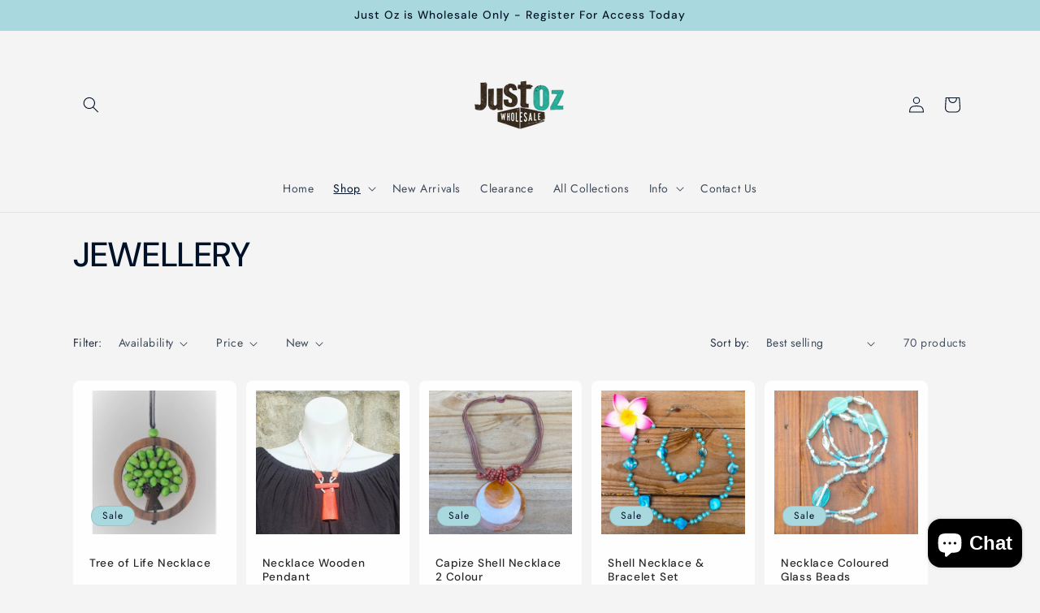

--- FILE ---
content_type: text/javascript; charset=utf-8
request_url: https://s3.us-east-2.amazonaws.com/orderlogic-production/vinnicimports_constraints.js?202502190343
body_size: 25179
content:
var olConstraints = {"shop_id":31942344841,"money_format":"${{amount}}","order_min_amount":20000,"order_min_quantity":null,"order_max_quantity":null,"messages":{},"4565776990345_minimum":{"product_id":4565776990345,"product":{"title":"Crab Pack of 5"},"variant_count":1,"type":"minimum","amount":"5"},"4565775876233_multiple":{"product_id":4565775876233,"product":{"title":"Funny Cow"},"variant_count":1,"type":"multiple","amount":"5"},"4565774991497_minimum":{"product_id":4565774991497,"product":{"title":"Shark Small Pack of 5"},"variant_count":1,"type":"minimum","amount":"5"},"4565775876233_minimum":{"product_id":4565775876233,"product":{"title":"Funny Cow"},"variant_count":1,"type":"minimum","amount":"5"},"4565775745161_minimum":{"product_id":4565775745161,"product":{"title":"Black \u0026 White Cow"},"variant_count":1,"type":"minimum","amount":"5"},"4565775745161_multiple":{"product_id":4565775745161,"product":{"title":"Black \u0026 White Cow"},"variant_count":1,"type":"multiple","amount":"5"},"4565792620681_minimum":{"product_id":4565792620681,"product":{"title":"Didgeridoo Mini 5 Pack"},"variant_count":1,"type":"minimum","amount":"5"},"4565786296457_minimum":{"product_id":4565786296457,"product":{"title":"Gecko - Keyring"},"variant_count":1,"type":"minimum","amount":"5"},"4565786296457_multiple":{"product_id":4565786296457,"product":{"title":"Gecko - Keyring"},"variant_count":1,"type":"multiple","amount":"5"},"4901663899785_minimum":{"product_id":4901663899785,"product":{"title":"Dot Art Gecko Keyring"},"variant_count":1,"type":"minimum","amount":"5"},"4901663899785_multiple":{"product_id":4901663899785,"product":{"title":"Dot Art Gecko Keyring"},"variant_count":1,"type":"multiple","amount":"5"},"4901608456329_minimum":{"product_id":4901608456329,"product":{"title":"Gecko Magnet"},"variant_count":1,"type":"minimum","amount":"5"},"4565786263689_minimum":{"product_id":4565786263689,"product":{"title":"Painted Gecko Magnet"},"variant_count":1,"type":"minimum","amount":"5"},"4901579489417_multiple":{"product_id":4901579489417,"product":{"title":"Painted Gecko Magnet"},"variant_count":1,"type":"multiple","amount":"5"},"4901628739721_minimum":{"product_id":4901628739721,"product":{"title":"Painted Gecko Magnet"},"variant_count":1,"type":"minimum","amount":"5"},"4901628739721_multiple":{"product_id":4901628739721,"product":{"title":"Painted Gecko Magnet"},"variant_count":1,"type":"multiple","amount":"5"},"4901648793737_multiple":{"product_id":4901648793737,"product":{"title":"Painted Gecko Magnet"},"variant_count":1,"type":"multiple","amount":"5"},"4565721350281_minimum":{"product_id":4565721350281,"product":{"title":"DC080C"},"variant_count":2,"type":"minimum","amount":"5"},"4565794390153_minimum":{"product_id":4565794390153,"product":{"title":"Platypus 15cm"},"variant_count":1,"type":"minimum","amount":"5"},"4565794390153_multiple":{"product_id":4565794390153,"product":{"title":"Platypus 15cm"},"variant_count":1,"type":"multiple","amount":"5"},"4980241760393_multiple":{"product_id":4980241760393,"product":{"title":"Ash Catcher Brass Inlay Pentagram"},"variant_count":1,"type":"multiple","amount":"5"},"4980273709193_multiple":{"product_id":4980273709193,"product":{"title":"Ash Catcher Brass Inlay Ying Yang"},"variant_count":1,"type":"multiple","amount":"5"},"4980078411913_multiple":{"product_id":4980078411913,"product":{"title":"Ash Catcher Round Flat."},"variant_count":1,"type":"multiple","amount":"2"},"4980093157513_multiple":{"product_id":4980093157513,"product":{"title":"Ash Catcher Round Flat."},"variant_count":1,"type":"multiple","amount":"2"},"4980054294665_multiple":{"product_id":4980054294665,"product":{"title":"Ash Catcher Round Flat Dreamcatcher"},"variant_count":1,"type":"multiple","amount":"2"},"4980065042569_minimum":{"product_id":4980065042569,"product":{"title":"Ash Catcher Round Flat."},"variant_count":1,"type":"minimum","amount":"2"},"4980065042569_multiple":{"product_id":4980065042569,"product":{"title":"Ash Catcher Round Flat."},"variant_count":1,"type":"multiple","amount":"2"},"4980100497545_minimum":{"product_id":4980100497545,"product":{"title":"Ash Catcher Round Flat."},"variant_count":1,"type":"minimum","amount":"2"},"4980100497545_multiple":{"product_id":4980100497545,"product":{"title":"Ash Catcher Round Flat."},"variant_count":1,"type":"multiple","amount":"2"},"4565809889417_minimum":{"product_id":4565809889417,"product":{"title":"Bamboo Recorder"},"variant_count":1,"type":"minimum","amount":"2"},"4565786853513_minimum":{"product_id":4565786853513,"product":{"title":"Bic Sandalwood 20grs"},"variant_count":1,"type":"minimum","amount":"6"},"4901608456329_multiple":{"product_id":4901608456329,"product":{"title":"Gecko Magnet"},"variant_count":1,"type":"multiple","amount":"5"},"4565786263689_multiple":{"product_id":4565786263689,"product":{"title":"Painted Gecko Magnet"},"variant_count":1,"type":"multiple","amount":"5"},"4901579489417_minimum":{"product_id":4901579489417,"product":{"title":"Painted Gecko Magnet"},"variant_count":1,"type":"minimum","amount":"5"},"4901593415817_minimum":{"product_id":4901593415817,"product":{"title":"Painted Gecko Magnet"},"variant_count":1,"type":"minimum","amount":"5"},"4901593415817_multiple":{"product_id":4901593415817,"product":{"title":"Painted Gecko Magnet"},"variant_count":1,"type":"multiple","amount":"5"},"4901617008777_minimum":{"product_id":4901617008777,"product":{"title":"Painted Gecko Magnet"},"variant_count":1,"type":"minimum","amount":"5"},"4901617008777_multiple":{"product_id":4901617008777,"product":{"title":"Painted Gecko Magnet"},"variant_count":1,"type":"multiple","amount":"5"},"4901648793737_minimum":{"product_id":4901648793737,"product":{"title":"Painted Gecko Magnet"},"variant_count":1,"type":"minimum","amount":"5"},"4565721350281_multiple":{"product_id":4565721350281,"product":{"title":"DC080C"},"variant_count":2,"type":"multiple","amount":"5"},"4565807530121_multiple":{"product_id":4565807530121,"product":{"title":"Frangipanni"},"variant_count":1,"type":"multiple","amount":"5"},"4562616942729_minimum":{"product_id":4562616942729,"product":{"title":"Natural Feather Dreamcatcher"},"variant_count":1,"type":"minimum","amount":"5"},"4562616942729_multiple":{"product_id":4562616942729,"product":{"title":"Natural Feather Dreamcatcher"},"variant_count":1,"type":"multiple","amount":"5"},"4565809004681_minimum":{"product_id":4565809004681,"product":{"title":"Akar Apple"},"variant_count":1,"type":"minimum","amount":"2"},"4565809004681_multiple":{"product_id":4565809004681,"product":{"title":"Akar Apple"},"variant_count":1,"type":"multiple","amount":"2"},"4980241760393_minimum":{"product_id":4980241760393,"product":{"title":"Ash Catcher Brass Inlay Pentagram"},"variant_count":1,"type":"minimum","amount":"5"},"4980273709193_minimum":{"product_id":4980273709193,"product":{"title":"Ash Catcher Brass Inlay Ying Yang"},"variant_count":1,"type":"minimum","amount":"5"},"4980295630985_minimum":{"product_id":4980295630985,"product":{"title":"Ash Catcher Brass Inlay Star."},"variant_count":1,"type":"minimum","amount":"5"},"4980295630985_multiple":{"product_id":4980295630985,"product":{"title":"Ash Catcher Brass Inlay Star."},"variant_count":1,"type":"multiple","amount":"5"},"4980078411913_minimum":{"product_id":4980078411913,"product":{"title":"Ash Catcher Round Flat."},"variant_count":1,"type":"minimum","amount":"2"},"4980093157513_minimum":{"product_id":4980093157513,"product":{"title":"Ash Catcher Round Flat."},"variant_count":1,"type":"minimum","amount":"2"},"4980054294665_minimum":{"product_id":4980054294665,"product":{"title":"Ash Catcher Round Flat Dreamcatcher"},"variant_count":1,"type":"minimum","amount":"2"},"4980039090313_minimum":{"product_id":4980039090313,"product":{"title":"Ash Catcher Round Flat Lotus"},"variant_count":1,"type":"minimum","amount":"2"},"4980039090313_multiple":{"product_id":4980039090313,"product":{"title":"Ash Catcher Round Flat Lotus"},"variant_count":1,"type":"multiple","amount":"2"},"4565809889417_multiple":{"product_id":4565809889417,"product":{"title":"Bamboo Recorder"},"variant_count":1,"type":"multiple","amount":"2"},"4565786853513_multiple":{"product_id":4565786853513,"product":{"title":"Bic Sandalwood 20grs"},"variant_count":1,"type":"multiple","amount":"6"},"4565768142985_minimum":{"product_id":4565768142985,"product":{"title":"Cat Long Tail Mini"},"variant_count":1,"type":"minimum","amount":"5"},"4565768142985_multiple":{"product_id":4565768142985,"product":{"title":"Cat Long Tail Mini"},"variant_count":1,"type":"multiple","amount":"5"},"4565809561737_multiple":{"product_id":4565809561737,"product":{"title":"Coconut Shell Maracas"},"variant_count":1,"type":"multiple","amount":"2"},"4565768044681_minimum":{"product_id":4565768044681,"product":{"title":"Crazy Colour Mini Cat"},"variant_count":1,"type":"minimum","amount":"5"},"4565768044681_multiple":{"product_id":4565768044681,"product":{"title":"Crazy Colour Mini Cat"},"variant_count":1,"type":"multiple","amount":"5"},"4565807530121_minimum":{"product_id":4565807530121,"product":{"title":"Frangipanni"},"variant_count":1,"type":"minimum","amount":"5"},"4565809561737_minimum":{"product_id":4565809561737,"product":{"title":"Coconut Shell Maracas"},"variant_count":1,"type":"minimum","amount":"2"},"4565776236681_multiple":{"product_id":4565776236681,"product":{"title":"Gecko Deluxe Small"},"variant_count":5,"type":"multiple","amount":"5"},"4565767913609_minimum":{"product_id":4565767913609,"product":{"title":"Glitter Cats"},"variant_count":1,"type":"minimum","amount":"5"},"4565767913609_multiple":{"product_id":4565767913609,"product":{"title":"Glitter Cats"},"variant_count":1,"type":"multiple","amount":"5"},"4565809660041_minimum":{"product_id":4565809660041,"product":{"title":"Hand Drum"},"variant_count":1,"type":"minimum","amount":"2"},"4565809758345_minimum":{"product_id":4565809758345,"product":{"title":"Hand Drum"},"variant_count":1,"type":"minimum","amount":"2"},"4565809758345_multiple":{"product_id":4565809758345,"product":{"title":"Hand Drum"},"variant_count":1,"type":"multiple","amount":"2"},"4565805498505_minimum":{"product_id":4565805498505,"product":{"title":"Keyring Boomerang Tropical"},"variant_count":1,"type":"minimum","amount":"5"},"4565805498505_multiple":{"product_id":4565805498505,"product":{"title":"Keyring Boomerang Tropical"},"variant_count":1,"type":"multiple","amount":"5"},"4901429706889_minimum":{"product_id":4901429706889,"product":{"title":"Keyring Surfboard Tropical"},"variant_count":1,"type":"minimum","amount":"5"},"4901429706889_multiple":{"product_id":4901429706889,"product":{"title":"Keyring Surfboard Tropical"},"variant_count":1,"type":"multiple","amount":"5"},"4901438619785_minimum":{"product_id":4901438619785,"product":{"title":"Keyring Heart Tropical"},"variant_count":1,"type":"minimum","amount":"5"},"4901459558537_multiple":{"product_id":4901459558537,"product":{"title":"Keyring T-Shirt Tropical"},"variant_count":1,"type":"multiple","amount":"5"},"4901450940553_minimum":{"product_id":4901450940553,"product":{"title":"Keyring Boogie Board Tropical"},"variant_count":1,"type":"minimum","amount":"5"},"4565805564041_minimum":{"product_id":4565805564041,"product":{"title":"Keyring Skateboard Deck"},"variant_count":1,"type":"minimum","amount":"5"},"4565805465737_minimum":{"product_id":4565805465737,"product":{"title":"Keyring"},"variant_count":2,"type":"minimum","amount":"5"},"4565767979145_minimum":{"product_id":4565767979145,"product":{"title":"Mini Cats"},"variant_count":1,"type":"minimum","amount":"5"},"4565767979145_multiple":{"product_id":4565767979145,"product":{"title":"Mini Cats"},"variant_count":1,"type":"multiple","amount":"5"},"4565768110217_minimum":{"product_id":4565768110217,"product":{"title":"Cat Tiny"},"variant_count":1,"type":"minimum","amount":"5"},"4565776236681_minimum":{"product_id":4565776236681,"product":{"title":"Gecko Deluxe Small"},"variant_count":5,"type":"minimum","amount":"5"},"4565809660041_multiple":{"product_id":4565809660041,"product":{"title":"Hand Drum"},"variant_count":1,"type":"multiple","amount":"2"},"4901438619785_multiple":{"product_id":4901438619785,"product":{"title":"Keyring Heart Tropical"},"variant_count":1,"type":"multiple","amount":"5"},"4901459558537_minimum":{"product_id":4901459558537,"product":{"title":"Keyring T-Shirt Tropical"},"variant_count":1,"type":"minimum","amount":"5"},"4901450940553_multiple":{"product_id":4901450940553,"product":{"title":"Keyring Boogie Board Tropical"},"variant_count":1,"type":"multiple","amount":"5"},"4565805564041_multiple":{"product_id":4565805564041,"product":{"title":"Keyring Skateboard Deck"},"variant_count":1,"type":"multiple","amount":"5"},"4565805465737_multiple":{"product_id":4565805465737,"product":{"title":"Keyring"},"variant_count":2,"type":"multiple","amount":"5"},"4565809791113_minimum":{"product_id":4565809791113,"product":{"title":"Maraca"},"variant_count":1,"type":"minimum","amount":"2"},"4565809791113_multiple":{"product_id":4565809791113,"product":{"title":"Maraca"},"variant_count":1,"type":"multiple","amount":"2"},"4565809627273_minimum":{"product_id":4565809627273,"product":{"title":"Maracas"},"variant_count":1,"type":"minimum","amount":"2"},"4565809627273_multiple":{"product_id":4565809627273,"product":{"title":"Maracas"},"variant_count":1,"type":"multiple","amount":"2"},"4964798595209_multiple":{"product_id":4964798595209,"product":{"title":"Nag Champa."},"variant_count":1,"type":"multiple","amount":"12"},"4565786755209_minimum":{"product_id":4565786755209,"product":{"title":"Nag Champa 15mg"},"variant_count":1,"type":"minimum","amount":"12"},"4565786755209_multiple":{"product_id":4565786755209,"product":{"title":"Nag Champa 15mg"},"variant_count":1,"type":"multiple","amount":"12"},"4980190412937_minimum":{"product_id":4980190412937,"product":{"title":"Painted Ash Catcher Dragonfly"},"variant_count":1,"type":"minimum","amount":"2"},"4980173340809_multiple":{"product_id":4980173340809,"product":{"title":"Painted Ash Catcher Angel"},"variant_count":1,"type":"multiple","amount":"2"},"4980132905097_minimum":{"product_id":4980132905097,"product":{"title":"Painted Ash Catcher."},"variant_count":1,"type":"minimum","amount":"2"},"4980132905097_multiple":{"product_id":4980132905097,"product":{"title":"Painted Ash Catcher."},"variant_count":1,"type":"multiple","amount":"2"},"4980107247753_minimum":{"product_id":4980107247753,"product":{"title":"Painted Ash Catcher."},"variant_count":1,"type":"minimum","amount":"2"},"4980222951561_minimum":{"product_id":4980222951561,"product":{"title":"Painted Ash Catcher."},"variant_count":1,"type":"minimum","amount":"2"},"4980222951561_multiple":{"product_id":4980222951561,"product":{"title":"Painted Ash Catcher."},"variant_count":1,"type":"multiple","amount":"2"},"4565807431817_minimum":{"product_id":4565807431817,"product":{"title":"Painted Frangipani"},"variant_count":1,"type":"minimum","amount":"5"},"4565807464585_multiple":{"product_id":4565807464585,"product":{"title":"Painted Frangipani Magnet"},"variant_count":1,"type":"multiple","amount":"5"},"4565809528969_minimum":{"product_id":4565809528969,"product":{"title":"Painted Maracas"},"variant_count":1,"type":"minimum","amount":"2"},"4565809528969_multiple":{"product_id":4565809528969,"product":{"title":"Painted Maracas"},"variant_count":1,"type":"multiple","amount":"2"},"4565809430665_minimum":{"product_id":4565809430665,"product":{"title":"Painted Maracas"},"variant_count":1,"type":"minimum","amount":"2"},"4565809430665_multiple":{"product_id":4565809430665,"product":{"title":"Painted Maracas"},"variant_count":1,"type":"multiple","amount":"2"},"4964804329609_minimum":{"product_id":4964804329609,"product":{"title":"Sandalwood."},"variant_count":1,"type":"minimum","amount":"9"},"4565768110217_multiple":{"product_id":4565768110217,"product":{"title":"Cat Tiny"},"variant_count":1,"type":"multiple","amount":"5"},"4964798595209_minimum":{"product_id":4964798595209,"product":{"title":"Nag Champa."},"variant_count":1,"type":"minimum","amount":"12"},"4980190412937_multiple":{"product_id":4980190412937,"product":{"title":"Painted Ash Catcher Dragonfly"},"variant_count":1,"type":"multiple","amount":"2"},"4980213743753_minimum":{"product_id":4980213743753,"product":{"title":"Painted Ash Catcher."},"variant_count":1,"type":"minimum","amount":"2"},"4980173340809_minimum":{"product_id":4980173340809,"product":{"title":"Painted Ash Catcher Angel"},"variant_count":1,"type":"minimum","amount":"2"},"4980213743753_multiple":{"product_id":4980213743753,"product":{"title":"Painted Ash Catcher."},"variant_count":1,"type":"multiple","amount":"2"},"4980230488201_minimum":{"product_id":4980230488201,"product":{"title":"Painted Ash Catcher Hamsa"},"variant_count":1,"type":"minimum","amount":"2"},"4980230488201_multiple":{"product_id":4980230488201,"product":{"title":"Painted Ash Catcher Hamsa"},"variant_count":1,"type":"multiple","amount":"2"},"4980107247753_multiple":{"product_id":4980107247753,"product":{"title":"Painted Ash Catcher."},"variant_count":1,"type":"multiple","amount":"2"},"4565807431817_multiple":{"product_id":4565807431817,"product":{"title":"Painted Frangipani"},"variant_count":1,"type":"multiple","amount":"5"},"4565807366281_minimum":{"product_id":4565807366281,"product":{"title":"Painted Frangipani."},"variant_count":1,"type":"minimum","amount":"5"},"4565807366281_multiple":{"product_id":4565807366281,"product":{"title":"Painted Frangipani."},"variant_count":1,"type":"multiple","amount":"5"},"4565807464585_minimum":{"product_id":4565807464585,"product":{"title":"Painted Frangipani Magnet"},"variant_count":1,"type":"minimum","amount":"5"},"4964804329609_multiple":{"product_id":4964804329609,"product":{"title":"Sandalwood."},"variant_count":1,"type":"multiple","amount":"9"},"4565786787977_minimum":{"product_id":4565786787977,"product":{"title":"Satya Super Hi 15mg"},"variant_count":1,"type":"minimum","amount":"12"},"4565809922185_minimum":{"product_id":4565809922185,"product":{"title":"Spinning Ratchet"},"variant_count":1,"type":"minimum","amount":"2"},"4565809922185_multiple":{"product_id":4565809922185,"product":{"title":"Spinning Ratchet"},"variant_count":1,"type":"multiple","amount":"2"},"4565791670409_minimum":{"product_id":4565791670409,"product":{"title":"Turtle Cowrie Shell Keyring."},"variant_count":1,"type":"minimum","amount":"5"},"4565786787977_multiple":{"product_id":4565786787977,"product":{"title":"Satya Super Hi 15mg"},"variant_count":1,"type":"multiple","amount":"12"},"4565791670409_multiple":{"product_id":4565791670409,"product":{"title":"Turtle Cowrie Shell Keyring."},"variant_count":1,"type":"multiple","amount":"5"},"4565775941769_minimum":{"product_id":4565775941769,"product":{"title":"Wire Fish"},"variant_count":1,"type":"minimum","amount":"6"},"4565775941769_multiple":{"product_id":4565775941769,"product":{"title":"Wire Fish"},"variant_count":1,"type":"multiple","amount":"6"},"4565811200137_minimum":{"product_id":4565811200137,"product":{"title":"Blocks"},"variant_count":1,"type":"minimum","amount":"2"},"4565811200137_multiple":{"product_id":4565811200137,"product":{"title":"Blocks"},"variant_count":1,"type":"multiple","amount":"2"},"5296645636233_minimum":{"product_id":5296645636233,"product":{"title":"Sally Dress"},"variant_count":5,"type":"minimum","amount":"2"},"5296377528457_minimum":{"product_id":5296377528457,"product":{"title":"Stella Dress"},"variant_count":5,"type":"minimum","amount":"2"},"5296377888905_minimum":{"product_id":5296377888905,"product":{"title":"Coco Top"},"variant_count":4,"type":"minimum","amount":"2"},"5272813895817_minimum":{"product_id":5272813895817,"product":{"title":"Tilly Jumpsuit"},"variant_count":5,"type":"minimum","amount":"5"},"4565767782537_multiple":{"product_id":4565767782537,"product":{"title":"Carved Cats Mini"},"variant_count":1,"type":"multiple","amount":"5"},"4565767782537_minimum":{"product_id":4565767782537,"product":{"title":"Carved Cats Mini"},"variant_count":1,"type":"minimum","amount":"5"},"4565767782537_maximum":{"product_id":4565767782537,"product":{"title":"Carved Cats Mini"},"variant_count":1,"type":"maximum","amount":"5"},"6617240567945_minimum":{"product_id":6617240567945,"product":{"title":"Sarong Assorted Bulk Buys"},"variant_count":3,"type":"minimum","amount":"10"},"6631769440393_minimum":{"product_id":6631769440393,"product":{"title":"Sarong Assorted Bulk 25"},"variant_count":1,"type":"minimum","amount":"25"},"4565770993801_multiple":{"product_id":4565770993801,"product":{"title":"Gecko Mini"},"variant_count":1,"type":"multiple","amount":"5"},"5258209329289_minimum":{"product_id":5258209329289,"product":{"title":"Gecko Single"},"variant_count":5,"type":"minimum","amount":"5"},"5258209329289_multiple":{"product_id":5258209329289,"product":{"title":"Gecko Single"},"variant_count":5,"type":"multiple","amount":"5"},"4565770993801_minimum":{"product_id":4565770993801,"product":{"title":"Gecko Mini"},"variant_count":1,"type":"minimum","amount":"5"},"4565788950665_minimum":{"product_id":4565788950665,"product":{"title":"Capize Shell Necklace 2 Colour"},"variant_count":9,"type":"minimum","amount":"10"},"4565788360841_minimum":{"product_id":4565788360841,"product":{"title":"Mother of Pearl Shell Necklace Polished Disc"},"variant_count":1,"type":"minimum","amount":"10"},"4565789442185_minimum":{"product_id":4565789442185,"product":{"title":"Necklace Beaded"},"variant_count":6,"type":"minimum","amount":"10"},"4565790195849_minimum":{"product_id":4565790195849,"product":{"title":"Necklace Coloured Glass Beads"},"variant_count":6,"type":"minimum","amount":"10"},"4565788688521_minimum":{"product_id":4565788688521,"product":{"title":"Necklace Marble Pendant"},"variant_count":1,"type":"minimum","amount":"10"},"4565788426377_minimum":{"product_id":4565788426377,"product":{"title":"Shell Necklace Polished Disc with Hole"},"variant_count":1,"type":"minimum","amount":"10"},"4565788229769_minimum":{"product_id":4565788229769,"product":{"title":"Necklace Mother Of Pearl Pendant"},"variant_count":5,"type":"minimum","amount":"10"},"4565789606025_minimum":{"product_id":4565789606025,"product":{"title":"Necklace 3 Strand Bead and Cut Shell"},"variant_count":3,"type":"minimum","amount":"10"},"6898355437705_minimum":{"product_id":6898355437705,"product":{"title":"Necklace Snail Shell Spotted and Silver Beads"},"variant_count":6,"type":"minimum","amount":"10"},"4565790523529_minimum":{"product_id":4565790523529,"product":{"title":"Necklace Brass Ring \u0026 Glass Beads"},"variant_count":6,"type":"minimum","amount":"5"},"4565790589065_minimum":{"product_id":4565790589065,"product":{"title":"Necklace Silver String"},"variant_count":8,"type":"minimum","amount":"5"},"4565791277193_minimum":{"product_id":4565791277193,"product":{"title":"Necklace Big Wood Bead"},"variant_count":6,"type":"minimum","amount":"5"},"4565791309961_minimum":{"product_id":4565791309961,"product":{"title":"Shell Necklace \u0026 Bracelet Set"},"variant_count":5,"type":"minimum","amount":"10"},"5224589164681_minimum":{"product_id":5224589164681,"product":{"title":"Tree of Life Necklace"},"variant_count":8,"type":"minimum","amount":"5"},"4565791506569_minimum":{"product_id":4565791506569,"product":{"title":"Friendship braclett 5 Pack"},"variant_count":1,"type":"minimum","amount":"5"},"4565788197001_minimum":{"product_id":4565788197001,"product":{"title":"Necklace Shell Pendant"},"variant_count":1,"type":"minimum","amount":"10"},"4565788655753_minimum":{"product_id":4565788655753,"product":{"title":"Necklace Marble Pendant"},"variant_count":4,"type":"minimum","amount":"10"},"4565789507721_minimum":{"product_id":4565789507721,"product":{"title":"Necklace 3 String Bead and Shell"},"variant_count":9,"type":"minimum","amount":"10"},"4565789704329_minimum":{"product_id":4565789704329,"product":{"title":"Necklace Snail Shell and Silver Beads"},"variant_count":8,"type":"minimum","amount":"10"},"4565791408265_minimum":{"product_id":4565791408265,"product":{"title":"Necklace Shell \u0026 Pendant"},"variant_count":1,"type":"minimum","amount":"5"},"4565789769865_minimum":{"product_id":4565789769865,"product":{"title":"Necklace Shell and Coconut Wood"},"variant_count":1,"type":"minimum","amount":"5"},"4565790687369_minimum":{"product_id":4565790687369,"product":{"title":"Stone Cluster Necklace"},"variant_count":1,"type":"minimum","amount":"5"},"4565790621833_minimum":{"product_id":4565790621833,"product":{"title":"Necklace Stone String"},"variant_count":5,"type":"minimum","amount":"5"},"4565789573257_minimum":{"product_id":4565789573257,"product":{"title":"Necklace 3 Strand Bead and Shell"},"variant_count":4,"type":"minimum","amount":"5"},"4565794521225_minimum":{"product_id":4565794521225,"product":{"title":"Crocodile Mini - Pack of 5"},"variant_count":1,"type":"minimum","amount":"5"},"4565794521225_multiple":{"product_id":4565794521225,"product":{"title":"Crocodile Mini - Pack of 5"},"variant_count":1,"type":"multiple","amount":"5"},"tag_constraints":{},"tier":0,"deleted":false,"cart_metadata":false,"hide_dynamic_checkout_button":true}

--- FILE ---
content_type: application/x-javascript
request_url: https://www.goldendev.win/shopify/show-recent-orders/shop/status/vinnicimports.myshopify.com.js?58957551
body_size: -145
content:
var sro_settings_updated = 1643501925;

--- FILE ---
content_type: application/x-javascript
request_url: https://www.goldendev.win/shopify/show-recent-orders/shop/status/vinnicimports.myshopify.com.js?58957551
body_size: -382
content:
var sro_settings_updated = 1643501925;